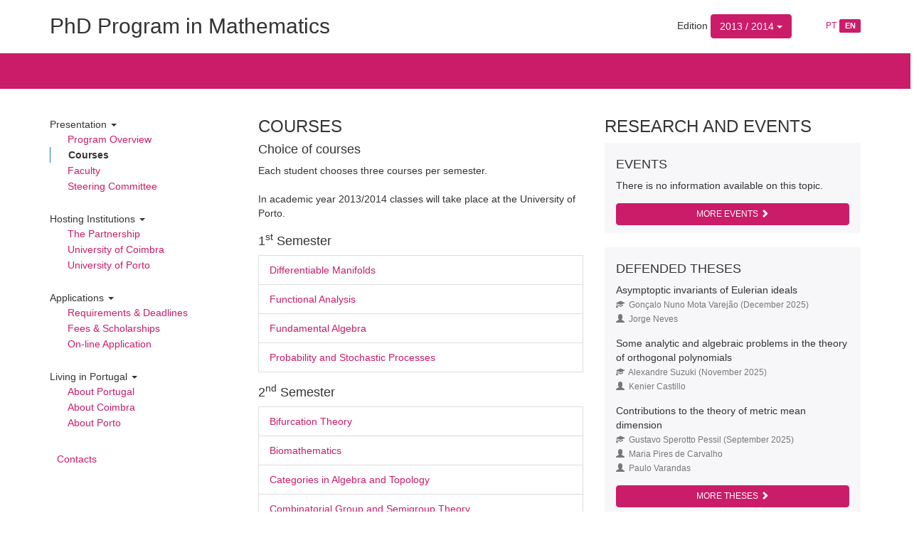

--- FILE ---
content_type: text/html
request_url: http://aguia.mat.uc.pt/phd_prog/program.php?edc=12
body_size: 27025
content:

<!DOCTYPE HTML PUBLIC "-//W3C//DTD HTML 4.01 Transitional//EN" "http://www.w3.org/TR/html4/loose.dtd">
<html>
    <head>
        
<meta http-equiv="Content-Type" content="text/html; charset=utf-8">
<meta name="viewport" content="width=device-width, initial-scale=1">
<link rel="stylesheet" href="css/bootstrap.min.css">
<link rel="stylesheet" href="css/global.css">
<link rel="stylesheet" href="css/lightgallery.min.css">
<script type="text/JavaScript" src="js/jquery.min.js"></script>
<script type="text/JavaScript" src="js/bootstrap.min.js"></script>
<script type="text/JavaScript" src="js/dateValidation.js"></script>
<script type="text/JavaScript" src="js/private.js"></script>
<script type="text/JavaScript" src="js/application.js"></script>
<script type="text/JavaScript" src="js/lightgallery.min.js"></script>
        <title>PhD Program in Mathematics</title>
    </head>

    <body id="enBody">
        <div class="container">
            
<div class="row header">
    <div class="col-sm-6 col-md-8 hidden-xs">
        <div class="site-title">
            <h2><a href="default.php">PhD Program in Mathematics</a></h2>
        </div>
    </div>
    <div class="col-xs-8 col-sm-4 col-md-3">
        <div class="text-right">
            <div class="choiceYear btn-group" style="padding-top:20px;">
                <div class="dropdown">
                    <span class="hidden-xs">Edition</span>
                    <button class="btn btn-default dropdown-toggle" type="button" data-toggle="dropdown">
                        <span id="select-edition" data-edition="12">
                            2025 / 2026                        </span> <span class="caret"></span>
                    </button>
                    <ul class="dropdown-menu dropdown-menu-right drops">
                                                    <li data-edition="27">
                                <a href="http://aguia.mat.uc.pt/phd_prog/default.php?edc=27">
                                    2025 / 2026                                </a>
                            </li>
                                                    <li data-edition="26">
                                <a href="http://aguia.mat.uc.pt/phd_prog/default.php?edc=26">
                                    2024 / 2025                                </a>
                            </li>
                                                    <li data-edition="24">
                                <a href="http://aguia.mat.uc.pt/phd_prog/default.php?edc=24">
                                    2023 / 2024                                </a>
                            </li>
                                                    <li data-edition="23">
                                <a href="http://aguia.mat.uc.pt/phd_prog/default.php?edc=23">
                                    2022 / 2023                                </a>
                            </li>
                                                    <li data-edition="21">
                                <a href="http://aguia.mat.uc.pt/phd_prog/default.php?edc=21">
                                    2021 / 2022                                </a>
                            </li>
                                                    <li data-edition="20">
                                <a href="http://aguia.mat.uc.pt/phd_prog/default.php?edc=20">
                                    2020 / 2021                                </a>
                            </li>
                                                    <li data-edition="19">
                                <a href="http://aguia.mat.uc.pt/phd_prog/default.php?edc=19">
                                    2019 / 2020                                </a>
                            </li>
                                                    <li data-edition="18">
                                <a href="http://aguia.mat.uc.pt/phd_prog/default.php?edc=18">
                                    2018 / 2019                                </a>
                            </li>
                                                    <li data-edition="17">
                                <a href="http://aguia.mat.uc.pt/phd_prog/default.php?edc=17">
                                    2017 / 2018                                </a>
                            </li>
                                                    <li data-edition="16">
                                <a href="http://aguia.mat.uc.pt/phd_prog/default.php?edc=16">
                                    2016 / 2017                                </a>
                            </li>
                                                    <li data-edition="15">
                                <a href="http://aguia.mat.uc.pt/phd_prog/default.php?edc=15">
                                    2015 / 2016                                </a>
                            </li>
                                                    <li data-edition="14">
                                <a href="http://aguia.mat.uc.pt/phd_prog/default.php?edc=14">
                                    2014 / 2015                                </a>
                            </li>
                                                    <li data-edition="12">
                                <a href="http://aguia.mat.uc.pt/phd_prog/default.php?edc=12">
                                    2013 / 2014                                </a>
                            </li>
                                                    <li data-edition="11">
                                <a href="http://aguia.mat.uc.pt/phd_prog/default.php?edc=11">
                                    2012 / 2013                                </a>
                            </li>
                                                    <li data-edition="10">
                                <a href="http://aguia.mat.uc.pt/phd_prog/default.php?edc=10">
                                    2011 / 2012                                </a>
                            </li>
                                                    <li data-edition="9">
                                <a href="http://aguia.mat.uc.pt/phd_prog/default.php?edc=9">
                                    2010 / 2011                                </a>
                            </li>
                                                    <li data-edition="8">
                                <a href="http://aguia.mat.uc.pt/phd_prog/default.php?edc=8">
                                    2009 / 2010                                </a>
                            </li>
                                                    <li data-edition="7">
                                <a href="http://aguia.mat.uc.pt/phd_prog/default.php?edc=7">
                                    2008 / 2009                                </a>
                            </li>
                                                    <li data-edition="6">
                                <a href="http://aguia.mat.uc.pt/phd_prog/default.php?edc=6">
                                    2007 / 2008                                </a>
                            </li>
                                            </ul>
                </div>
          </div>
        </div>
    </div>

    <div class="col-xs-4 col-sm-2 col-md-1">
        <div class="text-right" style="padding-top:25px;">
                            <a href="setlang.php?id=2"><span class="small">PT</span></a> <span class="label label-primary">EN</span>
                    </div>
    </div>
</div>
        </div>

        <nav class="navbar enBkgColor navbar-static-top">
            <div class="container visible-xs visible-sm">
    <div class="navbar-header">
        <button type="button" class="navbar-toggle collapsed" data-toggle="collapse" data-target="#navbar" aria-expanded="false" aria-controls="navbar">
            <span class="sr-only">Toggle navigation</span>
            <span class="icon-bar"></span>
            <span class="icon-bar"></span>
            <span class="icon-bar"></span>
        </button>
        <div style="white-space: nowrap;overflow: hidden;text-overflow: ellipsis;"><a class="navbar-brand visible-xs" href="#">PhD Program in Mathematics</a></div>
    </div>

    <div id="navbar" class="collapse navbar-collapse">
        <ul class="nav navbar-nav">
            <li class="dropdown">
                <a href="#" class="dropdown-toggle" data-toggle="dropdown" role="button" aria-haspopup="true" aria-expanded="false">Presentation<span class="caret"></span></a>
                <ul class="dropdown-menu">
                    <li class="">
                        <a href="/phd_prog/default.php?edc=12">Program Overview</a>
                    </li>
                    <li class="active">
                        <a href="/phd_prog/program.php?edc=12">Courses</a>
                    </li>
                    <li class="">
                        <a href="/phd_prog/instructors.php?edc=12">Faculty</a>
                    </li>
                    <li class="">
                        <a href="/phd_prog/committee.php?edc=12">Steering Committee</a>
                    </li>
                </ul>
            </li>

            <li class="dropdown">
                <a href="#" class="dropdown-toggle" data-toggle="dropdown" role="button" aria-haspopup="true" aria-expanded="false">Hosting Institutions<span class="caret"></span></a>
                <ul class="dropdown-menu">
                   <li class="">
                    <a href="/phd_prog/partnership.php?edc=12">The Partnership</a>
                    </li>
                    <li class="">
                        <a href="/phd_prog/dmuc.php?edc=12">University of Coimbra</a>
                    </li>
                    <li class="">
                        <a href="/phd_prog/dmup.php?edc=12">University of Porto</a>
                    </li>
                </ul>
            </li>

            <li class="dropdown">
                <a href="#" class="dropdown-toggle" data-toggle="dropdown" role="button" aria-haspopup="true" aria-expanded="false">Applications<span class="caret"></span></a>
                <ul class="dropdown-menu">
                   <li class="">
                    <a href="/phd_prog/requirements.php?edc=12">Requirements & Deadlines</a>
                    </li>
                    <li class="">
                        <a href="/phd_prog/fees.php?edc=12">Fees & Scholarships</a>
                    </li>
                    <li class="">
                        <a href="/phd_prog/application.php?edc=12">On-line Application</a>
                    </li>
                </ul>
            </li>

            <li class="dropdown">
                <a href="#" class="dropdown-toggle" data-toggle="dropdown" role="button" aria-haspopup="true" aria-expanded="false">Living in Portugal<span class="caret"></span></a>
                <ul class="dropdown-menu">
                    <li class="">
                        <a href="/phd_prog/portugal.php?edc=12">About Portugal</a>
                    </li>
                    <li class="">
                        <a href="/phd_prog/coimbra.php?edc=12">About Coimbra</a>
                    </li>
                    <li class="">
                        <a href="/phd_prog/porto.php?edc=12">About Porto</a>
                    </li>
                </ul>
            </li>

            <li class="">
                <a href="/phd_prog/contacts.php?edc=12">Contacts</a>
            </li>
        </ul>
    </div>
</div>
        </nav>

        

        <div class="container">
            <div class="row">
                <div class="col-md-3 col-lg-3 visible-md visible-lg">
                    <h3></h3>
<nav class="menuSidebar">
    <ul class="nav menuSidenav">
        <li>
            Presentation <span class="caret"></span>
            <ul class="nav" id="item1">
                <li class="">
                    <a href="/phd_prog/default.php?edc=12">Program Overview</a>
                </li>
                <li class="active">
                    <a href="/phd_prog/program.php?edc=12">Courses</a>
                </li>
                <li class="">
                    <a href="/phd_prog/instructors.php?edc=12">Faculty</a>
                </li>
                <li class="">
                    <a href="/phd_prog/committee.php?edc=12">Steering Committee</a>
                </li>
            </ul>
        </li>

        <li>
            Hosting Institutions <span class="caret"></span>
            <ul class="nav " id="item2">
                <li class="">
                    <a href="/phd_prog/partnership.php?edc=12">The Partnership</a>
                </li>
                <li class="">
                    <a href="/phd_prog/dmuc.php?edc=12">University of Coimbra</a>
                </li>
                <li class="">
                    <a href="/phd_prog/dmup.php?edc=12">University of Porto</a>
                </li>
            </ul>
        </li>

        <li>
            Applications <span class="caret"></span>
            <ul class="nav " id="item3">
                <li class="">
                    <a href="/phd_prog/requirements.php?edc=12">Requirements & Deadlines</a>
                </li>
                <li class="">
                    <a href="/phd_prog/fees.php?edc=12">Fees & Scholarships</a>
                </li>
                <li class="">
                    <a href="/phd_prog/application.php?edc=12">On-line Application</a>
                </li>
            </ul>
        </li>

        <li>
            Living in Portugal <span class="caret"></span>
            <ul class="nav " id="item4">
                <li class="">
                    <a href="/phd_prog/portugal.php?edc=12">About Portugal</a>
                </li>
                <li class="">
                    <a href="/phd_prog/coimbra.php?edc=12">About Coimbra</a>
                </li>
                <li class="">
                    <a href="/phd_prog/porto.php?edc=12">About Porto</a>
                </li>
            </ul>
        </li>

        <li class="">
            <a href="/phd_prog/contacts.php?edc=12">Contacts</a>
        </li>
    </ul>
</nav>
                </div>

                <div class="col-sm-7 col-md-5 col-lg-5">
                    <h3 class="text-uppercase">COURSES</h3>

                                        	                                                    <h4>Choice of courses</h4>
                            <p>Each student chooses three courses per semester.<br /><br />In academic year 2013/2014 classes will take place at the University of Porto.</p>
                                            
                                        	<ul class="list-group">
	                        																    							    	<h4 class="topSpace">1<sup>st</sup> Semester</h4>
								
								<li class="list-group-item">
									<a href="course.php?edc=12&id=17">
										Differentiable Manifolds									</a>
								</li>
	                        								
								<li class="list-group-item">
									<a href="course.php?edc=12&id=15">
										Functional Analysis									</a>
								</li>
	                        								
								<li class="list-group-item">
									<a href="course.php?edc=12&id=10">
										Fundamental Algebra									</a>
								</li>
	                        								
								<li class="list-group-item">
									<a href="course.php?edc=12&id=11">
										Probability and Stochastic Processes									</a>
								</li>
	                        																    							    	<h4 class="topSpace">2<sup>nd</sup> Semester</h4>
								
								<li class="list-group-item">
									<a href="course.php?edc=12&id=38">
										Bifurcation Theory									</a>
								</li>
	                        								
								<li class="list-group-item">
									<a href="course.php?edc=12&id=21">
										Biomathematics									</a>
								</li>
	                        								
								<li class="list-group-item">
									<a href="course.php?edc=12&id=22">
										Categories in Algebra and Topology									</a>
								</li>
	                        								
								<li class="list-group-item">
									<a href="course.php?edc=12&id=37">
										Combinatorial Group and Semigroup Theory									</a>
								</li>
	                        								
								<li class="list-group-item">
									<a href="course.php?edc=12&id=28">
										Differential Equations with Symmetry									</a>
								</li>
	                        								
								<li class="list-group-item">
									<a href="course.php?edc=12&id=23">
										Enumerative Combinatorics									</a>
								</li>
	                        								
								<li class="list-group-item">
									<a href="course.php?edc=12&id=40">
										Ergodic Theory									</a>
								</li>
	                        								
								<li class="list-group-item">
									<a href="course.php?edc=12&id=43">
										Finite and Profinite Semigroups									</a>
								</li>
	                        								
								<li class="list-group-item">
									<a href="course.php?edc=12&id=24">
										Geometric Control									</a>
								</li>
	                        								
								<li class="list-group-item">
									<a href="course.php?edc=12&id=29">
										Geometry of Manifolds									</a>
								</li>
	                        								
								<li class="list-group-item">
									<a href="course.php?edc=12&id=26">
										Hyperbolic Dynamics									</a>
								</li>
	                        								
								<li class="list-group-item">
									<a href="course.php?edc=12&id=19">
										Nonassociative Algebras									</a>
								</li>
	                        								
								<li class="list-group-item">
									<a href="course.php?edc=12&id=12">
										Nonparametric Models									</a>
								</li>
	                        								
								<li class="list-group-item">
									<a href="course.php?edc=12&id=18">
										Numerical Linear Algebra									</a>
								</li>
	                        								
								<li class="list-group-item">
									<a href="course.php?edc=12&id=32">
										Optimization									</a>
								</li>
	                        								
								<li class="list-group-item">
									<a href="course.php?edc=12&id=33">
										Orthogonal Polynomials and Special Functions									</a>
								</li>
	                        								
								<li class="list-group-item">
									<a href="course.php?edc=12&id=27">
										Partial Differential Equations									</a>
								</li>
	                        								
								<li class="list-group-item">
									<a href="course.php?edc=12&id=42">
										Poisson Manifolds									</a>
								</li>
	                        								
								<li class="list-group-item">
									<a href="course.php?edc=12&id=31">
										Quantum Groups									</a>
								</li>
	                        								
								<li class="list-group-item">
									<a href="course.php?edc=12&id=36">
										Riemann Surfaces									</a>
								</li>
	                        								
								<li class="list-group-item">
									<a href="course.php?edc=12&id=25">
										Spectral Inequalities									</a>
								</li>
	                        								
								<li class="list-group-item">
									<a href="course.php?edc=12&id=30">
										Symplectic Geometry									</a>
								</li>
	                        								
								<li class="list-group-item">
									<a href="course.php?edc=12&id=41">
										Turbulence									</a>
								</li>
	                        								
								<li class="list-group-item">
									<a href="course.php?edc=12&id=20">
										Variational Analysis									</a>
								</li>
	                                                </ul>
                                    </div>

                <div class="col-sm-5 col-md-4 col-lg-4">
                    
<h3 class="text-uppercase">Research and Events</h3>

    <div class="panel panel-heading bg-muted">
        <h4 class="text-uppercase">Events</h4>
        <ul class="list-unstyled">
                            <li>There is no information available on this topic.</li>
                    </ul>
        <a href="/phd_prog/events.php" class="btn btn-primary btn-block">
            <span class="small text-uppercase">More Events                <i class="glyphicon glyphicon-chevron-right"></i>
            </span>
        </a>
    </div>

    <div class="panel panel-heading bg-muted">
        <h4 class="text-uppercase">Defended Theses</h4>
                    <ul class="list-unstyled">
                                    <li>
                        <div>
																							Asymptoptic invariants of Eulerian ideals													</div>
                        <div class="small text-muted" title="Student" style="margin-top: 3px;">
                            <span class="glyphicon glyphicon-education"></span>&nbsp; Gonçalo Nuno Mota Varejão                                                            (December 2025)
                                                    </div>
                                                    <div class="small text-muted" title="Supervisor" style="margin-top: 3px;">
                                <span class="glyphicon glyphicon-user"></span>&nbsp; Jorge Neves                            </div>
                                                                    </li>
                                    <li>
                        <div>
																							Some analytic and algebraic problems in the theory of orthogonal polynomials													</div>
                        <div class="small text-muted" title="Student" style="margin-top: 3px;">
                            <span class="glyphicon glyphicon-education"></span>&nbsp; Alexandre Suzuki                                                            (November 2025)
                                                    </div>
                                                    <div class="small text-muted" title="Supervisor" style="margin-top: 3px;">
                                <span class="glyphicon glyphicon-user"></span>&nbsp; Kenier Castillo                            </div>
                                                                    </li>
                                    <li>
                        <div>
																							Contributions to the theory of metric mean dimension													</div>
                        <div class="small text-muted" title="Student" style="margin-top: 3px;">
                            <span class="glyphicon glyphicon-education"></span>&nbsp; Gustavo Sperotto Pessil                                                             (September 2025)
                                                    </div>
                                                    <div class="small text-muted" title="Supervisor" style="margin-top: 3px;">
                                <span class="glyphicon glyphicon-user"></span>&nbsp; Maria Pires de Carvalho                            </div>
                                                                            <div class="small text-muted" style="margin-top: 3px;">
                                <span class="glyphicon glyphicon-user"></span>&nbsp; Paulo Varandas                            </div>
                                            </li>
                            </ul>
                <a href="/phd_prog/theses.php" class="btn btn-primary btn-block">
            <span class="small text-uppercase">More Theses <i class="glyphicon glyphicon-chevron-right"></i></span>
        </a>
    </div>

                </div>
            </div>
        </div>

        <div id="footer">
            <div class="container" style="padding-top:50px; padding-bottom:50px;">
    <a href="#top" class="gt-top"><span class="glyphicon glyphicon-menu-up"></span></a>
    <h5 class="joint-program">UC|UP Joint Phd Program in Mathematics</h5>
    <div class="row topSpace">
        <div class="col-sm-5">
            <h6>Support</h6>
            <div class="row">
                <div class="col-xs-6 col-sm-12 col-md-4 topSpace">
                    <img src="images/footer_logo_4.jpg" height="60" style="margin-left: -10px;">
                </div>
                <div class="col-xs-6 col-sm-12 col-md-4 topSpace">
                    <img src="images/footer_logo_5.jpg" height="60">
                </div>
            </div>
        </div>
        <div class="col-sm-7">
            <h6>Organization</h6>
            <div class="row">
                <div class="col-xs-6 col-sm-6 col-md-3 topSpace">
                    <img src="images/footer_logo_3.jpg" height="60">
                </div>
                <div class="col-xs-6 col-sm-6 col-md-3 topSpace">
                    <img src="images/footer_logo_1.jpg" height="60">
                </div>
                <div class="col-xs-6 col-sm-6 col-md-3 topSpace">
                    <img src="images/footer_logo_2.jpg" height="60">
                </div>
                <div class="col-xs-6 col-sm-6 col-md-3 topSpace">
                    <img src="images/footer_logo_6.jpg" height="60">
                </div>
            </ul>
        </div>
    </div>
</div>

<script type="text/javascript">
    $(document).ready(function() {
        // Init lightGallery
        $('.gallery').lightGallery({selector: '.thumbnail', download: false});

        $(window).scroll(function() {
            var window_height = $(window).height();
            var scroll_top_percentage = (($(this).scrollTop() / window_height) * 100)
            if (scroll_top_percentage >= 30) {
                $('a.gt-top').addClass('visible');
            } else {
                $('a.gt-top').removeClass('visible');
            }
        });

        $('a.gt-top').click(function(event) {
            event.preventDefault();
            $('html,body').animate({scrollTop: 0}, 500);
        });

        var $header_select_edition = $('#select-edition');
        if ($header_select_edition.data('edition').length != 0) {
            var header_edition_id = $header_select_edition.data('edition');
            var header_edition_text = $header_select_edition
                .parent().next().find('li[data-edition="' + header_edition_id + '"]').text();
            $header_select_edition.html(header_edition_text);
        }
    });

    var gaJsHost = (("https:" == document.location.protocol) ? "https://ssl." : "http://www.");
    document.write(unescape("%3Cscript src='" + gaJsHost + "google-analytics.com/ga.js' type='text/javascript'%3E%3C/script%3E"));

    try {
        var pageTracker = _gat._getTracker("UA-3155555-2");
        pageTracker._trackPageview();
    } catch(err) {

    }
</script>
        </div>
    </body>
</html>


--- FILE ---
content_type: text/css
request_url: http://aguia.mat.uc.pt/phd_prog/css/global.css
body_size: 5716
content:
html, body {
    height: 100%;
}
.header {
    min-height: 75px;
}
.site-title h2 a {
    color: #333 !important;
}
.site-title h2 a:hover, .site-title h2 a:focus {
    text-decoration: none;
}
@media (min-width: 768px) and (max-width: 991px) {
    .site-title {
        padding-top: 8px;
        padding-bottom: 20px;
    }
    .site-title h2 {
        font-size: 16px;
        font-weight: bold;
    }
}
@media (max-width: 767px) {
    .col-xs-8 .text-right {
        text-align: left;
    }
}
.bordo {
	border:1px solid #666;
}
.vcenter {
	position: absolute;
	top: 50%;
	left:50%;
	transform: translate(-50%,-50%);
}
.panel {
    -webkit-box-shadow: none;
    box-shadow: none;
}
h5 {
	font-weight:900;
}

.header ul.dropdown-menu {
    min-width: 0;
}
.header ul.dropdown-menu > li > a {
    padding: 3px 18px;
}
#ptBody a, #ptBody a:link, #ptBody a:visited, #ptBody a:active {
	color:#1D78BE;
}
#enBody a, #enBody a:link, #enBody a:visited, #enBody a:active {
	color:#CA1C69;
}
#ptBody button,#ptBody a.btn.btn-primary {
	color:#fff;
	background-color:#1D78BE;
	border:1px solid #1D78BE;
}
#enBody button, #enBody .label-primary,#enBody a.btn-primary {
	color:#fff;
	background-color:#CA1C69;
	border:1px solid #CA1C69;
}
.topSpace {
	margin-top:20px;
}

.btn.btn-white {
  color: #333 !important;
  background-color: #fff !important;
  border-color: #ccc !important;
}

#ptBody .btn.btn-color {
  color: #1D78BE !important;
  background-color: #ffffff !important;
  border-color: #1D78BE !important;
}

#enBody .btn.btn-color {
  color: #CA1C69 !important;
  background-color: #ffffff !important;
  border-color: #CA1C69 !important;
}

@media (max-width:767px) {
	.navbar-nav .open .dropdown-menu > li > a {
		color:#fff !important;
	}
	.navbar-nav .open .dropdown-menu > li > a:hover {
		color:#ffffff !important;
	}
}

.enColor {
	color:#CA1C69;
}
.ptColor {
	color:#1D78BE;
}
.enBkgColor {
	background-color:#CA1C69;
}
.ptBkgColor {
	background-color:#1D78BE;
}
.navbar {
/*	background-color:#fff;*/
	border:0;
}
.navbar-brand {
	font-weight:bold;
	color:#fff !important;
	text-shadow:none !important;
}
.navbar-brand.ptBrand {
	font-weight:bold;
	color:#1D78BE;
	text-shadow:none !important;
}
.navbar-nav > li > a {
	color:#fff !important;
	text-shadow:none !important;
}

.navbar .navbar-nav > li.dropdown .caret {
    border-top: 5px dashed;
    border-top: 5px solid \9;
    border-right: 5px solid transparent;
    border-left: 5px solid transparent;
}

.navbar.ptBkgColor .navbar-nav .open > a,
.navbar.ptBkgColor .navbar-nav > li > a:focus,
.navbar.ptBkgColor .navbar-nav > li > a:hover {
	background-color:#176098 !important;
}
.navbar.enBkgColor .navbar-nav .open > a,
.navbar.enBkgColor .navbar-nav > li > a:focus,
.navbar.enBkgColor .navbar-nav > li > a:hover {
	background-color:#a11654 !important;
}

.navbar.ptBkgColor .navbar-nav .open .dropdown-menu > li > a:hover,
.navbar.ptBkgColor .navbar-nav .open .dropdown-menu > li > a:focus {
	background-color:#176098 !important;
}
.navbar.enBkgColor .navbar-nav .open .dropdown-menu > li > a:hover,
.navbar.enBkgColor .navbar-nav .open .dropdown-menu > li > a:focus {
	background-color:#a11654 !important;
}

.navbar .navbar-nav .open .dropdown-menu > li > a {
    color: #ffffff !important;
    background-color: transparent !important;
}

.navbar-toggle .icon-bar {
	background-color:#fff;
}
.list-unstyled li {
	margin-bottom:15px;
}
.bg-muted {
	background-color:#F7F7F9;
}
.menuSidebar .nav > li > a {
    display: block;
    padding: 5px 0 5px 10px; /* 4px 20px */
/*    font-size: 13px;*/
    font-weight: 500;
    color: #s;
}
.menuSidebar .nav > li > a:focus, .menuSidebar .nav > li > a:hover {
    padding-left: 9px;
    color: #563D7C;
    text-decoration: none;
    background-color: transparent;
    border-left: 1px solid #cccccc;
}
.menuSidebar .nav > .active:focus > a, .menuSidebar .nav > .active:hover > a, .menuSidebar .nav > .active > a {
    padding-left: 18px;
    font-weight: 700;
    color: #563D7C;
    background-color: transparent;
    border-left: 1px solid #1D78BE;
}
.menuSidebar .nav .nav {
    padding-bottom: 25px;
}
.menuSidebar .nav .nav > li > a {
    padding-top: 1px;
    padding-bottom: 1px;
    padding-left: 25px;
/*    font-size: 12px;*/
    font-weight: 400;
}
.menuSidebar .nav .nav > li.active a {
	font-weight: 900;
	color:#333 !important;
}
.menuSidebar .nav .nav > li.active a:hover {
	 padding-left: 25px;
}
.menuSidebar .nav .nav > li > a:focus, .menuSidebar .nav .nav > li > a:hover {
    padding-left: 24px;
}
.choiceYear {
	position:relative;
	z-index:1040;
}
.carousel-control {
	background:none !important;
	text-shadow:none;
}
.carousel-control.left {
	left:-120px;
}
.carousel-control.right {
	right:-120px;
}
#footer {
  margin-top:100px;
  border-top: 1px solid #dddddd;
}

#ptBody #footer {
  color: #1D78BE;
}

#enBody #footer {
  color: #CA1C69;
}

#instructor-data h4 {
    margin-bottom: 0;
}
#instructor-data > li {
    margin-bottom: 25px;
}
#instructor-data li ul {
    list-style-type: none;
    padding: 15px;
}
#instructor-data li ul > li {
    margin: 0;
    padding: 10px 15px;
}
#instructor-data li ul > li:not(:last-child) {
    border-bottom: 1px solid #ddd;
}

a.gt-top {
    border-radius: 4px;
    bottom: 30px;
    color: #fff !important;
    opacity: 0;
    padding: 10px;
    position: fixed;
    right: 60px;
    transition: opacity 250ms ease;
    -moz-transition: opacity 250ms ease;
    -webkit-transition: opacity 250ms ease;
}
a.gt-top.visible {
    opacity: 1;
    z-index: 1;
}
#ptBody a.gt-top {
    background-color: #1D78BE;
}
#enBody a.gt-top {
    background-color: #CA1C69;
}

@media (max-width: 992px) {
    a.gt-top {
        right: 20px;
    }
}


--- FILE ---
content_type: text/x-js
request_url: http://aguia.mat.uc.pt/phd_prog/js/application.js
body_size: 8655
content:
<!--
function verifySubmit(f, lang) {

	if (f.txtNome.value.length==0) {
		switch (lang) {
			case '1':
			alert('Error! Please specify your name!');
			break;
			case '2':
			alert('Erro! Por favor indique o seu nome!');
			break;
		}
		f.txtNome.focus();
		return false;
	}

	if (f.txtEmail.value.length==0) {
		switch (lang) {
			case '1':
			alert('Error! Please specify your e-mail!');
			break;
			case '2':
			alert('Erro! Por favor indique o seu e-mail!');
			break;
		}
		f.txtEmail.focus();
		return false;
	}


	if (!validateDate(lang))
	return false;


	if (f.txtGrauMaior.value.length==0) {
		switch (lang) {
			case '1':
			alert('Error! Please specify your highest academic degree!');
			break;
			case '2':
			alert('Erro! Por favor indique o seu grau académico mais elevado!');
			break;
		}
		f.txtGrauMaior.focus();
		return false;
	}

	if (f.txtGrauOnde.value.length==0) {
		switch (lang) {
			case '1':
			alert('Error! Please specify the institution where that academic degree was obtained!');
			break;
			case '2':
			alert('Erro! Por favor indique a instituição onde obteve esse grau académico!');
			break;
		}
		f.txtGrauOnde.focus();
		return false;
	}

	if (f.txtGrauAno.value.length==0) {
		switch (lang) {
			case '1':
			alert('Error! Please specify when did you obtain that academic degree!');
			break;
			case '2':
			alert('Erro! Por favor indique em que ano obteve esse grau académico!');
			break;
		}
		f.txtGrauAno.focus();
		return false;
	}

	if (f.txtNacionalidade.value.length==0) {
		switch (lang) {
			case '1':
			alert('Error! Please specify your nationality!');
			break;
			case '2':
			alert('Erro! Por favor indique a sua nacionalidade!');
			break;
		}
		f.txtNacionalidade.focus();
		return false;
	}

	if (f.txtNacionalidade.value.length==0) {
		switch (lang) {
			case '1':
			alert('Error! Please specify your nationality!');
			break;
			case '2':
			alert('Erro! Por favor indique a sua nacionalidade!');
			break;
		}
		f.txtNacionalidade.focus();
		return false;
	}

	if (f.txtPaisresidencia.value.length==0) {
		switch (lang) {
			case '1':
			alert('Error! Please specify the country where you currently live/work!');
			break;
			case '2':
			alert('Erro! Por favor indique o país onde reside/trabalha actualmente!');
			break;
		}
		f.txtPaisresidencia.focus();
		return false;
	}

	if (f.txtMorada.value.length==0) {
		switch (lang) {
			case '1':
			alert('Error! Please specify your postal address!');
			break;
			case '2':
			alert('Erro! Por favor indique a sua morada postal!');
			break;
		}
		f.txtMorada.focus();
		return false;
	}

	if (f.ficheirocv.value.length==0) {
		switch (lang) {
			case '1':
			alert('Error! Please specify a file containing your CV!');
			break;
			case '2':
			alert('Erro! Por favor indique um ficheiro contendo o seu CV!');
			break;
		}
		f.ficheirocv.focus();
		return false;
	} else {
		//verifica extensao
		var myString = new String(f.ficheirocv.value);
		splitString = myString.split(".");
		extensao = splitString[splitString.length - 1].toLowerCase( );
		//alert (extensao);
		if (extensao!='pdf') {
			switch (lang) {
				case '1':
				alert('Error! Your CV must be in PDF format!');
				break;
				case '2':
				alert('Erro! O seu CV deve estar em formato PDF!');
				break;
			}
			f.ficheirocv.focus();
			return false;
		}
	}

	if (f.ficheirocert.value.length==0) {
		switch (lang) {
			case '1':
			alert('Error! Please specify a file containing your Qualifications Certificate!');
			break;
			case '2':
			alert('Erro! Por favor indique um ficheiro contendo o seu Certificado de Habilitações!');
			break;
		}
		f.ficheirocert.focus();
		return false;
	} else {
		//verifica extensao
		var myString = new String(f.ficheirocert.value);
		splitString = myString.split(".");
		extensao = splitString[splitString.length - 1].toLowerCase( );
		//alert (extensao);
		if (extensao!='pdf') {
			switch (lang) {
				case '1':
				alert('Error! Your Certificate must be in PDF format!');
				break;
				case '2':
				alert('Erro! O seu Certificado deve estar em formato PDF!');
				break;
			}
			f.ficheirocert.focus();
			return false;
		}
	}

	if (f.ficheirohist.value.length==0) {
		switch (lang) {
			case '1':
			alert('Error! Please specify a file containing your Academic Transcript!');
			break;
			case '2':
			alert('Erro! Por favor indique um ficheiro contendo o seu Histórico Académico!');
			break;
		}
		f.ficheirohist.focus();
		return false;
	} else {
		//verifica extensao
		var myString = new String(f.ficheirohist.value);
		splitString = myString.split(".");
		extensao = splitString[splitString.length - 1].toLowerCase( );
		//alert (extensao);
		if (extensao!='pdf') {
			switch (lang) {
				case '1':
				alert('Error! Your Transcript must be in PDF format!');
				break;
				case '2':
				alert('Erro! O seu Histórico deve estar em formato PDF!');
				break;
			}
			f.ficheirohist.focus();
			return false;
		}
	}

	if (f.ficheiroint.value.length==0) {
		switch (lang) {
			case '1':
			alert('Error! Please specify a file containing your Statement of Purpose!');
			break;
			case '2':
			alert('Erro! Por favor indique um ficheiro contendo a sua Declaração de Intenções!');
			break;
		}
		f.ficheiroint.focus();
		return false;
	} else {
		//verifica extensao
		var myString = new String(f.ficheiroint.value);
		splitString = myString.split(".");
		extensao = splitString[splitString.length - 1].toLowerCase( );
		//alert (extensao);
		if (extensao!='pdf') {
			switch (lang) {
				case '1':
				alert('Error! Your Statement of Purpose must be in PDF format!');
				break;
				case '2':
				alert('Erro! A sua Declaração de Intenções deve estar em formato PDF!');
				break;
			}
			f.ficheiroint.focus();
			return false;
		}
	}


	//recomendacoes
	for (i=1; i<=3 ; i++) {
		var obj = eval('f.txtRecNome'+i);
		if (obj.value.length==0) {
			switch (lang) {
				case '1':
				alert('Error! Please specify the professor\'s name from Recommendation #'+i+'!');
				break;
				case '2':
				alert('Erro! Por favor indique o nome do professor da Recomendação #'+i+'!');
				break;
			}
			obj.focus();
			return false;
		}
		var obj = eval('f.txtRecEmail'+i);
		if (obj.value.length==0) {
			switch (lang) {
				case '1':
				alert('Error! Please specify the professor\'s e-mail from Recommendation #'+i+'!');
				break;
				case '2':
				alert('Erro! Por favor indique o e-mail do professor da Recomendação #'+i+'!');
				break;
			}
			obj.focus();
			return false;
		}
		var obj = eval('f.txtRecInst'+i);
		if (obj.value.length==0) {
			switch (lang) {
				case '1':
				alert('Error! Please specify the professor\'s institution from Recommendation #'+i+'!');
				break;
				case '2':
				alert('Erro! Por favor indique a instituição do professor da Recomendação #'+i+'!');
				break;
			}
			obj.focus();
			return false;
		}
	}

	//declaracao relativa a financiamento
	if (!f.chkDeclareBolsa[0].checked && !f.chkDeclareBolsa[1].checked){
		switch (lang) {
			case '1':
			alert('Error! You must choose one of the options for the Funding statement!');
			break;
			case '2':
			alert('Erro! Deve escolher uma das opções na Declaração relativa a financiamento!');
			break;
		}
		f.chkDeclare.focus();
		return false;
	}

	//checkbox condicoes
	if (f.chkDeclare.checked == false) {
		switch (lang) {
			case '1':
			alert('Error! Please review your data carefully and click the checkbox at the end!');
			break;
			case '2':
			alert('Erro! Por favor verifique cuidadosamente os dados introduzidos e seleccione a caixa existente no final do formulário!');
			break;
		}
		f.chkDeclare.focus();
		return false;
	}

	f.action = 'application_commit.php';
	// tudo ok
	return true;
}


function verifyLogin(f, lang) {

	if (f.txtLogin.value.length==0) {
		switch (lang) {
			case '1':
			alert('Error! Please specify your e-mail!');
			break;
			case '2':
			alert('Erro! Por favor especifique o seu e-mail!');
			break;
		}
		f.txtLogin.focus();
		return false;
	}

	if (f.txtPasswd.value.length==0) {
		switch (lang) {
			case '1':
			alert('Error! Please specify your password!');
			break;
			case '2':
			alert('Erro! Por favor especifique a sua password!');
			break;
		}
		f.txtPasswd.focus();
		return false;
	}

	// tudo ok
	f.action = 'app_auth.php';
	return true;
}

function verifyRecover(f, lang) {

	if (f.txtEmail.value.length==0) {
		switch (lang) {
			case '1':
			alert('Error! Please specify your e-mail!');
			break;
			case '2':
			alert('Erro! Por favor indique o seu e-mail!');
			break;
		}
		f.txtEmail.focus();
		return false;
	}

	// tudo ok
	return true;
}

-->


--- FILE ---
content_type: text/x-js
request_url: http://aguia.mat.uc.pt/phd_prog/js/private.js
body_size: 6518
content:
<!--		
	function verifyRecomend(f, lang) {
	
		if (f.ficheirocarta.value.length==0) {
			switch (lang) {
				case '1':
					alert('Error! Please specify a file containing the recommendation letter!');
					break;
				case '2':
					alert('Erro! Por favor indique um ficheiro contendo a carta de recomendação!');
					break;
			}
			f.ficheirocarta.focus();
			return false;
		} else {
			//verifica extensao
			var myString = new String(f.ficheirocarta.value);
			splitString = myString.split(".");
			extensao = splitString[splitString.length - 1].toLowerCase( );
			//alert (extensao);
			if (extensao!='pdf') {
				switch (lang) {
					case '1':
						alert('Error! The recommendation letter must be in PDF format!');
						break;
					case '2':
						alert('Erro! A carta de recomendação deve estar em formato PDF!');
						break;
				}
				f.ficheirocarta.focus();
				return false;
			}
		}
		
		// tudo ok
		f.action = 'app_profmain_commit.php';
		return true;
	}
	
	function verifyReApplication(f, lang) {
	
		/*alert ('Alteracao dos dados da candidatura');
		return false;*/
		
		if (f.txtNome.value.length==0) {
			switch (lang) {
				case '1':
					alert('Error! Please specify your name!');
					break;
				case '2':
					alert('Erro! Por favor indique o seu nome!');
					break;
			}
			f.txtNome.focus();
			return false;
		}
		
		if (f.txtEmail.value.length==0) {
			switch (lang) {
				case '1':
					alert('Error! Please specify your e-mail!');
					break;
				case '2':
					alert('Erro! Por favor indique o seu e-mail!');
					break;
			}
			f.txtEmail.focus();
			return false;
		}
		
		if (!validateDate(lang))
			return false;
		
		if (f.txtGrauMaior.value.length==0) {
			switch (lang) {
				case '1':
					alert('Error! Please specify your highest academic degree!');
					break;
				case '2':
					alert('Erro! Por favor indique o seu grau académico mais elevado!');
					break;
			}
			f.txtGrauMaior.focus();
			return false;
		}
		
		if (f.txtGrauOnde.value.length==0) {
			switch (lang) {
				case '1':
					alert('Error! Please specify the institution where that academic degree was obtained!');
					break;
				case '2':
					alert('Erro! Por favor indique a instituição onde obteve esse grau académico!');
					break;
			}
			f.txtGrauOnde.focus();
			return false;
		}
		
		if (f.txtGrauAno.value.length==0) {
			switch (lang) {
				case '1':
					alert('Error! Please specify when did you obtain that academic degree!');
					break;
				case '2':
					alert('Erro! Por favor indique em que ano obteve esse grau académico!');
					break;
			}
			f.txtGrauAno.focus();
			return false;
		}
		
		if (f.txtNacionalidade.value.length==0) {
			switch (lang) {
				case '1':
					alert('Error! Please specify your nationality!');
					break;
				case '2':
					alert('Erro! Por favor indique a sua nacionalidade!');
					break;
			}
			f.txtNacionalidade.focus();
			return false;
		}
		
		if (f.txtNacionalidade.value.length==0) {
			switch (lang) {
				case '1':
					alert('Error! Please specify your nationality!');
					break;
				case '2':
					alert('Erro! Por favor indique a sua nacionalidade!');
					break;
			}
			f.txtNacionalidade.focus();
			return false;
		}
		
		if (f.txtPaisresidencia.value.length==0) {
			switch (lang) {
				case '1':
					alert('Error! Please specify the country where you currently live/work!');
					break;
				case '2':
					alert('Erro! Por favor indique o país onde reside/trabalha actualmente!');
					break;
			}
			f.txtPaisresidencia.focus();
			return false;
		}
		
		if (f.txtMorada.value.length==0) {
			switch (lang) {
				case '1':
					alert('Error! Please specify your postal address!');
					break;
				case '2':
					alert('Erro! Por favor indique a sua morada postal!');
					break;
			}
			f.txtMorada.focus();
			return false;
		}
		
		if (f.ficheirocv.value.length>0) {
			//verifica extensao
			var myString = new String(f.ficheirocv.value);
			splitString = myString.split(".");
			extensao = splitString[splitString.length - 1].toLowerCase( );
			//alert (extensao);
			if (extensao!='pdf') {
				switch (lang) {
					case '1':
						alert('Error! Your CV must be in PDF format!');
						break;
					case '2':
						alert('Erro! O seu CV deve estar em formato PDF!');
						break;
				}
				f.ficheirocv.focus();
				return false;
			}
		}
		
		if (f.ficheirocert.value.length>0) {
			//verifica extensao
			var myString = new String(f.ficheirocert.value);
			splitString = myString.split(".");
			extensao = splitString[splitString.length - 1].toLowerCase( );
			//alert (extensao);
			if (extensao!='pdf') {
				switch (lang) {
					case '1':
						alert('Error! Your Certificate must be in PDF format!');
						break;
					case '2':
						alert('Erro! O seu Certificado deve estar em formato PDF!');
						break;
				}
				f.ficheirocert.focus();
				return false;
			}
		}

		//recomendacoes
		for (i=1; i<=3 ; i++) {
			var obj = eval('f.txtRecNome'+i);
			if (obj.value.length==0) {
				switch (lang) {
					case '1':
						alert('Error! Please specify the professor\'s name from Recommendation #'+i+'!');
						break;
					case '2':
						alert('Erro! Por favor indique o nome do professor da Recomendação #'+i+'!');
						break;
				}
				obj.focus();
				return false;
			}
			var obj = eval('f.txtRecEmail'+i);
			if (obj.value.length==0) {
				switch (lang) {
					case '1':
						alert('Error! Please specify the professor\'s e-mail from Recommendation #'+i+'!');
						break;
					case '2':
						alert('Erro! Por favor indique o e-mail do professor da Recomendação #'+i+'!');
						break;
				}
				obj.focus();
				return false;
			}
			var obj = eval('f.txtRecInst'+i);
			if (obj.value.length==0) {
				switch (lang) {
					case '1':
						alert('Error! Please specify the professor\'s institution from Recommendation #'+i+'!');
						break;
					case '2':
						alert('Erro! Por favor indique a instituição do professor da Recomendação #'+i+'!');
						break;
				}
				obj.focus();
				return false;
			}
		}
		
		//checkbox condicoes
		if (!f.chkDeclare.checked) {
			switch (lang) {
				case '1':
					alert('Error! Please review your data carefully and click the checkbox at the end!');
					break;
				case '2':
					alert('Erro! Por favor verifique cuidadosamente os dados introduzidos e seleccione a caixa existente no final do formulário!');
					break;
			}
			f.chkDeclare.focus();
			return false;
		}

		// tudo ok
		f.action = 'app_appupdate_commit.php';
		return true;
	}

-->

--- FILE ---
content_type: text/x-js
request_url: http://aguia.mat.uc.pt/phd_prog/js/dateValidation.js
body_size: 3770
content:
<!--
/**
 * DHTML date validation script for dd/mm/yyyy. Courtesy of SmartWebby.com (http://www.smartwebby.com/dhtml/)
 */
// Declaring valid date character, minimum year and maximum year
var dtCh= "/";
var minYear=1900;
var maxYear=2100;

function isInteger(s){
	var i;
    for (i = 0; i < s.length; i++){   
        // Check that current character is number.
        var c = s.charAt(i);
        if (((c < "0") || (c > "9"))) return false;
    }
    // All characters are numbers.
    return true;
}

function stripCharsInBag(s, bag){
	var i;
    var returnString = "";
    // Search through string's characters one by one.
    // If character is not in bag, append to returnString.
    for (i = 0; i < s.length; i++){   
        var c = s.charAt(i);
        if (bag.indexOf(c) == -1) returnString += c;
    }
    return returnString;
}

function daysInFebruary (year){
	// February has 29 days in any year evenly divisible by four,
    // EXCEPT for centurial years which are not also divisible by 400.
    return (((year % 4 == 0) && ( (!(year % 100 == 0)) || (year % 400 == 0))) ? 29 : 28 );
}
function DaysArray(n) {
	for (var i = 1; i <= n; i++) {
		this[i] = 31
		if (i==4 || i==6 || i==9 || i==11) {this[i] = 30}
		if (i==2) {this[i] = 29}
   } 
   return this
}

function isDate(dtStr, lang){
	var daysInMonth = DaysArray(12)
	var pos1=dtStr.indexOf(dtCh)
	var pos2=dtStr.indexOf(dtCh,pos1+1)
	var strDay=dtStr.substring(0,pos1)
	var strMonth=dtStr.substring(pos1+1,pos2)
	var strYear=dtStr.substring(pos2+1)
	strYr=strYear
	if (strDay.charAt(0)=="0" && strDay.length>1) strDay=strDay.substring(1)
	if (strMonth.charAt(0)=="0" && strMonth.length>1) strMonth=strMonth.substring(1)
	for (var i = 1; i <= 3; i++) {
		if (strYr.charAt(0)=="0" && strYr.length>1) strYr=strYr.substring(1)
	}
	month=parseInt(strMonth)
	day=parseInt(strDay)
	year=parseInt(strYr)
	if (pos1==-1 || pos2==-1){
		switch (lang) {
			case '1':
				alert('Error! The date format should be dd/mm/yyyy!');
				break;
			case '2':
				alert('Erro! O formato da data deve ser dd/mm/aaaa!');
				break;
		}
		//alert("The date format should be : dd/mm/yyyy")
		return false
	}
	if (strMonth.length<1 || month<1 || month>12){
		switch (lang) {
			case '1':
				alert('Error! Please enter a valid month!');
				break;
			case '2':
				alert('Erro! Por favor insira um mês válido!');
				break;
		}
		//alert("Please enter a valid month")
		return false
	}
	if (strDay.length<1 || day<1 || day>31 || (month==2 && day>daysInFebruary(year)) || day > daysInMonth[month]){
		switch (lang) {
			case '1':
				alert('Error! Please enter a valid day!');
				break;
			case '2':
				alert('Erro! Por favor insira um dia válido!');
				break;
		}
		//alert("Please enter a valid day")
		return false
	}
	if (strYear.length != 4 || year==0 || year<minYear || year>maxYear){
		switch (lang) {
			case '1':
				alert('Error! Please enter a valid 4 digit year between '+minYear+' and '+maxYear);
				break;
			case '2':
				alert('Erro! Por favor insira um ano de 4 dígitos entre '+minYear+' and '+maxYear+'!');
				break;
		}
		//alert("Please enter a valid 4 digit year between "+minYear+" and "+maxYear)
		return false
	}
	if (dtStr.indexOf(dtCh,pos2+1)!=-1 || isInteger(stripCharsInBag(dtStr, dtCh))==false){
		switch (lang) {
			case '1':
				alert('Error! Please enter a valid date!');
				break;
			case '2':
				alert('Erro! Por favor insira uma data válida!');
				break;
		}
		//alert("Please enter a valid date")
		return false
	}
return true
}

function validateDate(idioma){
	var dt=document.frmMain.txtDia.value+'/'+document.frmMain.txtMes.value+'/'+document.frmMain.txtAno.value;
	if (isDate(dt, idioma)==false){
		document.frmMain.txtDia.focus();
		return false;
	}
    return true;
 }

-->